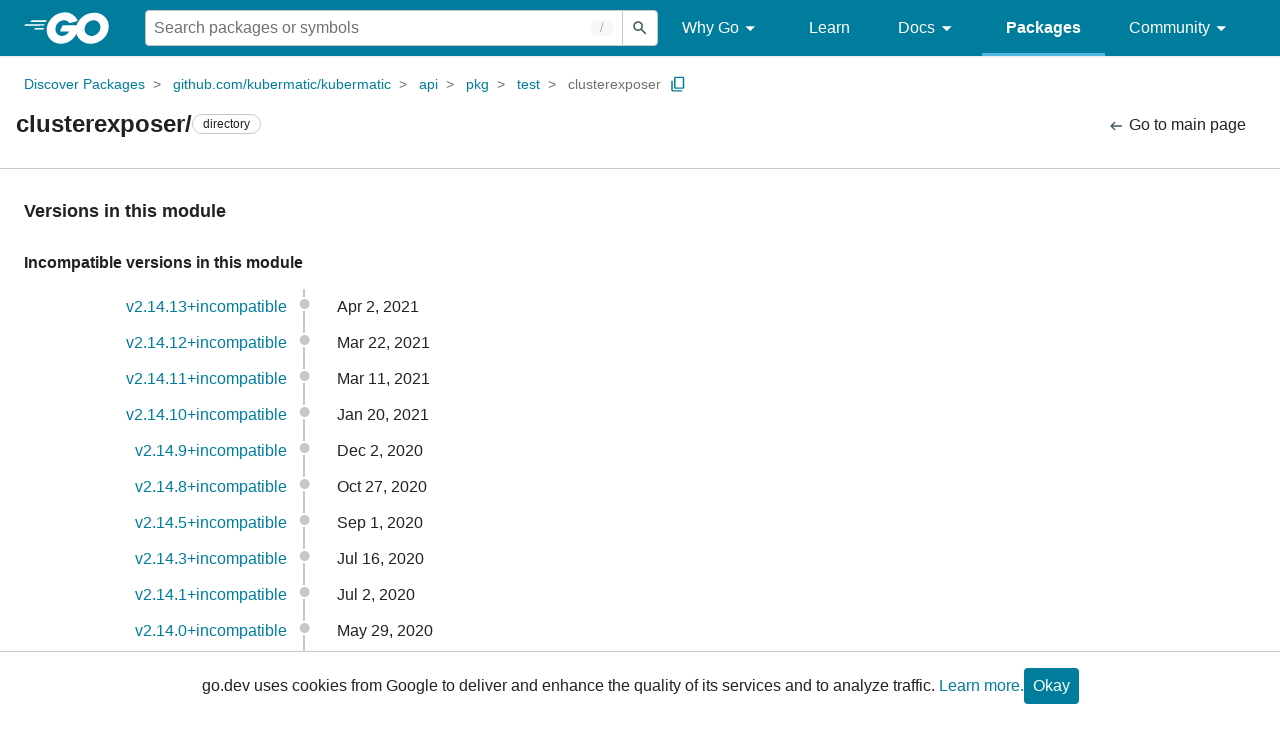

--- FILE ---
content_type: text/css; charset=utf-8
request_url: https://pkg.go.dev/static/frontend/unit/versions/versions.min.css?version=prod-frontend-00125-swv
body_size: 1430
content:
/*!
 * Copyright 2021 The Go Authors. All rights reserved.
 * Use of this source code is governed by a BSD-style
 * license that can be found in the LICENSE file.
 */
.Versions table{border-spacing:0}.Versions th{text-align:left}.Versions td{padding-bottom:1rem}.Versions td:nth-child(1){padding-right:3rem;vertical-align:top}.Versions td:nth-child(2){border-right:var(--border);padding-right:1rem;text-align:right;vertical-align:top;white-space:nowrap}.Versions td:nth-child(3){padding-left:1rem}.Versions-commitTime{font-size:1rem;font-weight:400}.Versions-major{font-weight:600}.Versions-symbols{margin-left:2rem}.Versions-vulns{margin:.25rem 2rem;max-width:60rem}.Versions-symbolBulletNew{color:var(--color-text-subtle);padding-right:.5rem}.Versions-symbolBuilds,.Versions-symbolBuildsDash,.Versions-symbolOld{color:var(--color-text-subtle)}.Versions-symbolChild{padding-left:2rem}.Versions-symbolSection,.Versions-symbolType{margin-bottom:.625rem}.Versions-symbolsHeader{margin:.625rem 0}.Versions-title{align-items:center;display:flex;flex-wrap:wrap;gap:1rem 2.5rem;margin-bottom:1rem}.Versions-titleButtonGroup{display:none}.Versions-titleButtonGroup button{font-size:.875rem}.Versions-modulesTitle{font-size:1rem;margin:1rem 0}.Versions-list{gap:0 1rem;line-height:2.25rem}@media only screen and (min-width: 37.5rem){.Versions-list{display:grid;grid-template-columns:fit-content(8rem) fit-content(20rem) min-content auto}}.Version-major{align-items:baseline;display:flex;gap:1rem;margin-bottom:1rem;min-width:4rem}@media only screen and (min-width: 37.5rem){.Version-major{margin-bottom:0}}.Version-tag{text-align:left}@media only screen and (min-width: 37.5rem){.Version-tag{text-align:right}}.Version-dot{border:var(--border);color:var(--gray-7);display:none;font-size:2.75rem;justify-content:center;line-height:1.75rem;-webkit-text-stroke:.125rem var(--color-background);width:0}.Version-dot:before{content:"\2022"}@media only screen and (min-width: 37.5rem){.Version-dot{display:flex}}.Version-dot--minor{color:var(--color-brand-primary)}.Version-commitTime{align-items:center;display:flex;gap:.75rem;margin-left:1rem;white-space:nowrap}.Version-details{line-height:1.25rem}.Version-summary{align-items:center;cursor:pointer;line-height:2.25rem;padding-right:.5rem;white-space:nowrap;width:min-content}.Version-summary .go-Chip{margin-left:.5rem}
/*# sourceMappingURL=versions.min.css.map */
